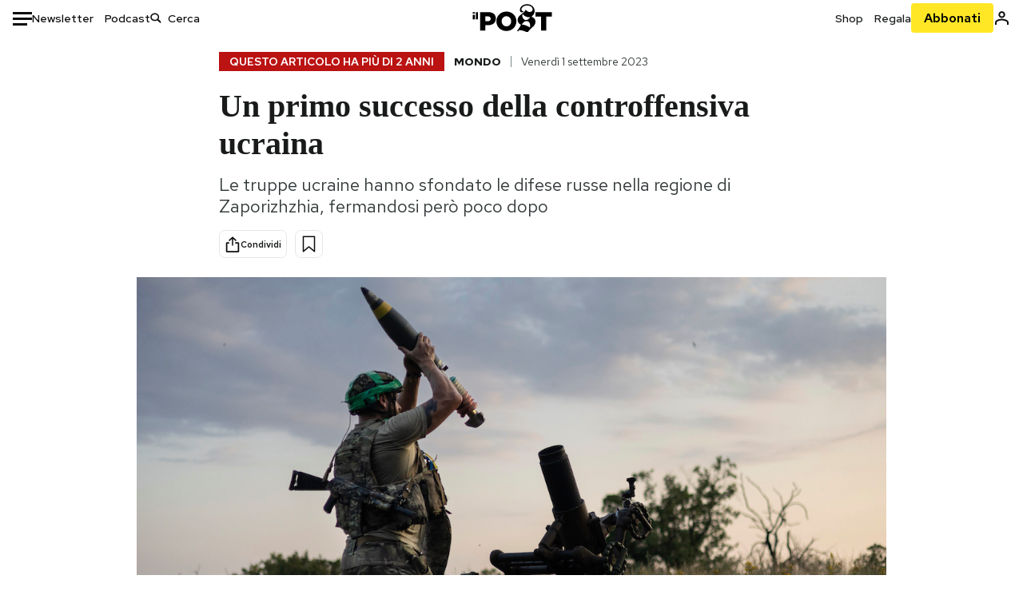

--- FILE ---
content_type: text/html; charset=utf-8
request_url: https://www.google.com/recaptcha/api2/aframe
body_size: 185
content:
<!DOCTYPE HTML><html><head><meta http-equiv="content-type" content="text/html; charset=UTF-8"></head><body><script nonce="EjH3o5kZYoJJqFBXph7m-A">/** Anti-fraud and anti-abuse applications only. See google.com/recaptcha */ try{var clients={'sodar':'https://pagead2.googlesyndication.com/pagead/sodar?'};window.addEventListener("message",function(a){try{if(a.source===window.parent){var b=JSON.parse(a.data);var c=clients[b['id']];if(c){var d=document.createElement('img');d.src=c+b['params']+'&rc='+(localStorage.getItem("rc::a")?sessionStorage.getItem("rc::b"):"");window.document.body.appendChild(d);sessionStorage.setItem("rc::e",parseInt(sessionStorage.getItem("rc::e")||0)+1);localStorage.setItem("rc::h",'1769660169394');}}}catch(b){}});window.parent.postMessage("_grecaptcha_ready", "*");}catch(b){}</script></body></html>

--- FILE ---
content_type: image/svg+xml
request_url: https://static-prod.cdnilpost.com/libs/ae0f5bd34fd650a9095c.svg
body_size: 146
content:
<svg xmlns="http://www.w3.org/2000/svg" height="20" width="20" viewBox="0 0 512 512">    <!--!Font Awesome Free 6.5.1 by @fontawesome - https://fontawesome.com License - https://fontawesome.com/license/free Copyright 2024 Fonticons, Inc.-->
    <path fill="#d1d1d1" d="M459.4 151.7c.3 4.5 .3 9.1 .3 13.6 0 138.7-105.6 298.6-298.6 298.6-59.5 0-114.7-17.2-161.1-47.1 8.4 1 16.6 1.3 25.3 1.3 49.1 0 94.2-16.6 130.3-44.8-46.1-1-84.8-31.2-98.1-72.8 6.5 1 13 1.6 19.8 1.6 9.4 0 18.8-1.3 27.6-3.6-48.1-9.7-84.1-52-84.1-103v-1.3c14 7.8 30.2 12.7 47.4 13.3-28.3-18.8-46.8-51-46.8-87.4 0-19.5 5.2-37.4 14.3-53 51.7 63.7 129.3 105.3 216.4 109.8-1.6-7.8-2.6-15.9-2.6-24 0-57.8 46.8-104.9 104.9-104.9 30.2 0 57.5 12.7 76.7 33.1 23.7-4.5 46.5-13.3 66.6-25.3-7.8 24.4-24.4 44.8-46.1 57.8 21.1-2.3 41.6-8.1 60.4-16.2-14.3 20.8-32.2 39.3-52.6 54.3z"/>
</svg>